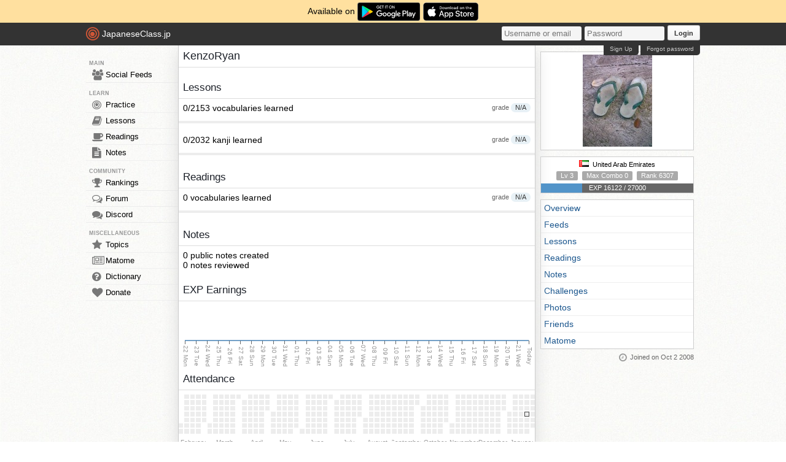

--- FILE ---
content_type: text/html; charset=utf-8
request_url: https://japaneseclass.jp/user/statistics/381
body_size: 3054
content:
<!DOCTYPE html><html><head><!-- Google tag (gtag.js)--><script async src="https://www.googletagmanager.com/gtag/js?id=G-DNG93ZD7P1" type="1c13448588d0d44182af2760-text/javascript"></script><script type="1c13448588d0d44182af2760-text/javascript">window.dataLayer = window.dataLayer || [];
function gtag(){dataLayer.push(arguments);}
gtag('js', new Date());
gtag('config', 'G-DNG93ZD7P1');
</script><link rel="dns-prefetch" href="https://cdn.japaneseclass.jp"><meta charset="utf-8"><!-- verification codes--><meta name="y_key" content="eed5acc5360ba626"><meta name="google-site-verification" content="NU4y71Mg9hLhJZ31r1wKR84zgXB4L_2q5v5SbfJZSHA"><meta name="msvalidate.01" content="D65BDFC535FC6BCAE927F1843D4FE9AA"><meta name="p:domain_verify" content="f137121c58fd97ae65c72aac1730cb14"><meta property="fb:app_id" content="246148497593"><meta property="og:app_id" content="246148497593"><meta name="alexaVerifyID" content="kL7SN9uSdZWpRmxoRxtZLFIRfHI"><meta name="viewport" content="initial-scale=1,maximum-scale=1,user-scalable=no"><!--if lt IE 9<script type="text/javascript" src="http://cdnjs.cloudflare.com/ajax/libs/html5shiv/3.7/html5shiv-printshiv.min.js"></script>
<script type="text/javascript" src="http://cdnjs.cloudflare.com/ajax/libs/es5-shim/3.4.0/es5-sham.min.js"></script>
<script type="text/javascript" src="http://cdnjs.cloudflare.com/ajax/libs/es5-shim/4.1.0/es5-sham.min.js"></script>
<script type="text/javascript" src="http://cdnjs.cloudflare.com/ajax/libs/selectivizr/1.0.2/selectivizr-min.js"></script>
<script type="text/javascript" src="http://cdnjs.cloudflare.com/ajax/libs/json2/20130526/json2.min.js"></script>
<sciprt type="text/javascript" src="http://cdnjs.cloudflare.com/ajax/libs/placeholders/3.0.2/placeholders.js"></script>
--><link rel="shortcut icon" href="https://cdn.japaneseclass.jp/assets/favicon.ico" type="image/x-icon"><link rel="icon" href="https://cdn.japaneseclass.jp/assets/favicon.ico" sizes="32x32"><link rel="stylesheet" type="text/css" href="https://cdn.japaneseclass.jp/build/stylus/base.css?ver=835"><!--!{ads.print(user, 'popupunder')}--><script type="1c13448588d0d44182af2760-text/javascript" src="//connect.facebook.net/en_US/all.js"></script><script type="1c13448588d0d44182af2760-text/javascript">var bian = bian || {};
bian.user = null;
bian.isBot = false;
bian.tempUser = null;
bian.quests = null;
bian.constants = {"LEVEL_REQUIREMENTS":{"1":0,"2":4000,"3":12000,"4":27000,"5":52000,"6":97000,"7":170000,"8":270000,"9":380000}};
var jcjp = {
  gap: 1769034531295 - Date.now(),
  now: 1769034531295
};

</script><meta name="verify-admitad" content="0f23a69571"><meta name="description" content="KenzoRyan's Japanese learning statistics. Level 3, 16122 EXP, and ranked number 6307. KenzoRyan has learned 0 Japanese vocabularies and 0 kanji characters."><script type="1c13448588d0d44182af2760-text/javascript">var statuses = {"vocabulary":{"good":0,"weak":0,"oblivion":0,"excellent":0,"new":2153,"total":2153},"kanji":{"oblivion":0,"weak":0,"good":0,"excellent":0,"new":2032,"total":2032},"reading":{"new":0,"oblivion":0,"good":0,"weak":0,"excellent":0,"total":0}}</script><title>KenzoRyan - JapaneseClass.jp</title></head><body><div class="body-wrapper"><div class="announcement">Available on <a href="https://play.google.com/store/apps/details?id=com.japaneseclass" target="_blank"><img class="middle" height="30" src="/images/logos/google-play.svg" alt="Google Play"></a><a class="ml5" href="https://apps.apple.com/us/app/japaneseclass-jp/id1606083467" target="_blank"><img class="middle" height="30" src="/images/logos/app-store.svg" alt="App Store"></a></div><div class="body has-announcement"><div id="fb-root"> </div><header><div id="header"><a class="logo" href="/"><i class="logo-circle fa fa-bullseye fa-5x"></i><span class="jcjp">JapaneseClass.jp</span><!--img(src='/assets/images/jcjp-logo.png')--></a><div class="pull-right right-head login-form"><form action="/auth/login" method="post"><input class="login-input" type="text" placeholder="Username or email" name="username"><input class="login-input" type="password" placeholder="Password" name="password"><button type="submit">Login</button></form><div class="under-header-link forgot-link pull-right">Forgot password</div><div class="under-header-link pull-right mr3" id="react-signup-link"></div></div></div></header><div class="wrapper"><nav><ul id="nav"><li class="header_li_menu">MAIN</li><li class="menu-feeds"><a href="/feeds"><i class="fa fa-group fa-lg"></i>Social Feeds</a></li><li class="header_li_menu">LEARN</li><li class="menu-practice"><a href="/practice"> <i class="fa fa-bullseye fa-lg"></i>Practice</a></li><li class="menu-lessons"><a href="/lessons"><i class="fa fa-book fa-lg"></i>Lessons</a></li><li class="menu-readings"><a href="/readings/list/h"><i class="fa fa-coffee fa-lg"></i>Readings</a></li><li class="menu-notes"><a href="/notes"><i class="fa fa-file-text fa-lg"></i>Notes</a></li><li class="header_li_menu">COMMUNITY</li><li class="menu-ranking"><a href="/user/ranking"><i class="fa fa-trophy fa-lg"></i>Rankings</a></li><li class="menu-forum"><a href="/forum"><i class="fa fa-comments-o fa-lg"></i>Forum</a></li><li class="menu-chat"><a target="_blank" href="https://discord.com/invite/eXGtSpECUb"><!--a(href='/chat')--><i class="fa fa-comments fa-lg"></i>Discord</a></li><!--li.header_li_menu GAME--><!--li: a()i.fa.fa-sun.fa-lg
| Avatar--><li class="header_li_menu">MISCELLANEOUS</li><li class="menu-trends"><a href="/trends/list/all"><i class="fa fa-star fa-lg"></i>Topics</a></li><li><a href="/matome"><i class="fa fa-newspaper-o fa-lg"></i>Matome</a></li><li><a href="/dictionary"><i class="fa fa-question-circle fa-lg"></i>Dictionary</a></li><li class="mb30"><a href="/donate"><i class="fa fa-heart fa-lg"></i>Donate</a></li></ul></nav><div id="content"><h1>KenzoRyan</h1><!-- overview--><div class="user-content" id="overview-container"><br><h2>Lessons</h2><div class="mt7 user-lesson color-black"><div class="pull-right mb5 info_data_no_italic">grade <span class="item circle light">N/A</span></div><div>0/2153 vocabularies learned</div><span class="vocabulary-bar"></span><br><br><div class="pull-right mb5 info_data_no_italic">grade <span class="item circle light">N/A</span></div><div>0/2032 kanji learned</div><span class="kanji-bar"></span></div><br><h2>Readings</h2><div class="mt7 user-lesson color-black"><div class="pull-right mb5 info_data_no_italic">grade <span class="item circle light">N/A</span></div><div>0 vocabularies learned</div><span class="reading-bar"></span></div><br><h2>Notes</h2><div class="mt7 user-lesson color-black"><div>0 public notes created</div><div>0 notes reviewed</div></div><br><h2>EXP Earnings</h2><div class="overflow-auto mt7" id="exp-chart"></div><h2>Attendance</h2><div class="overflow-auto mt7" id="cal-heatmap"></div><div id="react-answer-logs"></div></div></div><div id="info"><div class="center"></div><div class="box_top p4 center fs7"><img class="single-photo profile-pic" src="https://cdn.japaneseclass.jp/assets/upload/KenzoRyan_pp.jpg" data-pic="https://cdn.japaneseclass.jp/assets/upload/KenzoRyan_pp.jpg" alt="KenzoRyan"></div><div class="profile-data box"><div><span><img class="user-flag flag flag-ae" src="https://cdn.japaneseclass.jp/assets/blank.gif" alt="United Arab Emirates"> United Arab Emirates</span></div><div class="mv5"><span class="field item new">Lv 3</span><span class="ml5 item grey">Max Combo 0</span><span class="ml5 item grey">Rank 6307</span></div><div><span class="item level-progress w235 mt5 s-all"><span class="item level-bar s-all" style="width:27%"></span><span class="level-exp">EXP 16122 / 27000</span></span></div></div><div class="box level_chapters"><ul class="js-user-menu"><li><a href="/user/statistics/381">Overview</a></li><li><a href="/user/statistics/381/feeds">Feeds</a></li><li><a href="/user/statistics/381/lessons">Lessons</a></li><li><a href="/user/statistics/381/readings">Readings</a></li><li><a href="/user/statistics/381/notes">Notes</a></li><li><a href="/user/statistics/381/challenges">Challenges</a></li><li><a href="/user/statistics/381/photos">Photos</a></li><li><a href="/user/statistics/381/friends">Friends</a></li><li><a href="/user/statistics/381/matome">Matome</a></li><!--li: a(href='#videos') Videos--></ul></div><div class="since info_data_no_italic right-align"><i class="fa fa-clock-o fa-lg"> </i>Joined on Oct 2 2008</div></div></div><script type="1c13448588d0d44182af2760-text/javascript" src="https://cdn.japaneseclass.jp/build/javascripts/misc.js?ver=25" charset="utf-8"></script><script type="1c13448588d0d44182af2760-text/javascript" src="https://cdn.japaneseclass.jp/build/javascripts/vendor.js?ver=25" charset="utf-8"></script><script type="1c13448588d0d44182af2760-text/javascript" src="https://cdn.japaneseclass.jp/build/javascripts/jcjp.js?ver=25" charset="utf-8"></script></div></div><script src="/cdn-cgi/scripts/7d0fa10a/cloudflare-static/rocket-loader.min.js" data-cf-settings="1c13448588d0d44182af2760-|49" defer></script><script defer src="https://static.cloudflareinsights.com/beacon.min.js/vcd15cbe7772f49c399c6a5babf22c1241717689176015" integrity="sha512-ZpsOmlRQV6y907TI0dKBHq9Md29nnaEIPlkf84rnaERnq6zvWvPUqr2ft8M1aS28oN72PdrCzSjY4U6VaAw1EQ==" data-cf-beacon='{"version":"2024.11.0","token":"74ae594235224e74a0b7b25d0f259388","r":1,"server_timing":{"name":{"cfCacheStatus":true,"cfEdge":true,"cfExtPri":true,"cfL4":true,"cfOrigin":true,"cfSpeedBrain":true},"location_startswith":null}}' crossorigin="anonymous"></script>
</body></html>